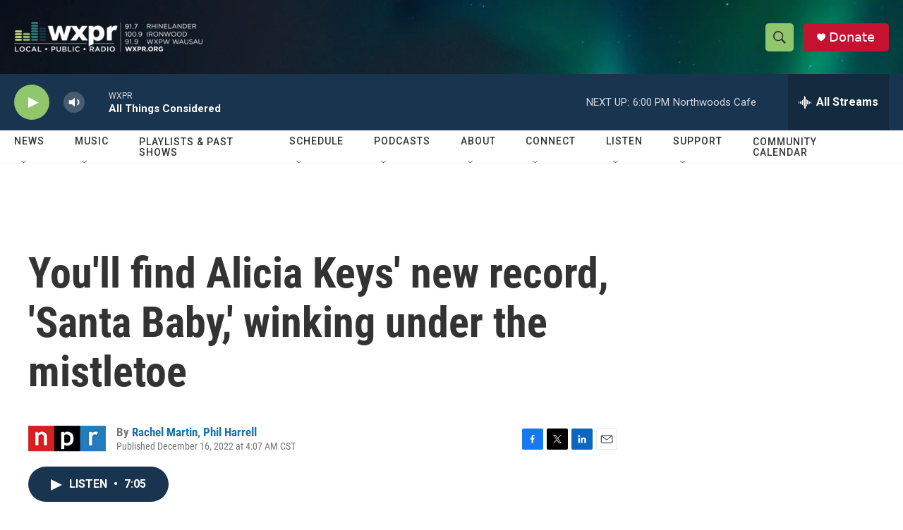

--- FILE ---
content_type: text/html; charset=utf-8
request_url: https://www.google.com/recaptcha/api2/aframe
body_size: 182
content:
<!DOCTYPE HTML><html><head><meta http-equiv="content-type" content="text/html; charset=UTF-8"></head><body><script nonce="_gKtamBQcP1P4eaZR_NWhQ">/** Anti-fraud and anti-abuse applications only. See google.com/recaptcha */ try{var clients={'sodar':'https://pagead2.googlesyndication.com/pagead/sodar?'};window.addEventListener("message",function(a){try{if(a.source===window.parent){var b=JSON.parse(a.data);var c=clients[b['id']];if(c){var d=document.createElement('img');d.src=c+b['params']+'&rc='+(localStorage.getItem("rc::a")?sessionStorage.getItem("rc::b"):"");window.document.body.appendChild(d);sessionStorage.setItem("rc::e",parseInt(sessionStorage.getItem("rc::e")||0)+1);localStorage.setItem("rc::h",'1769033207649');}}}catch(b){}});window.parent.postMessage("_grecaptcha_ready", "*");}catch(b){}</script></body></html>